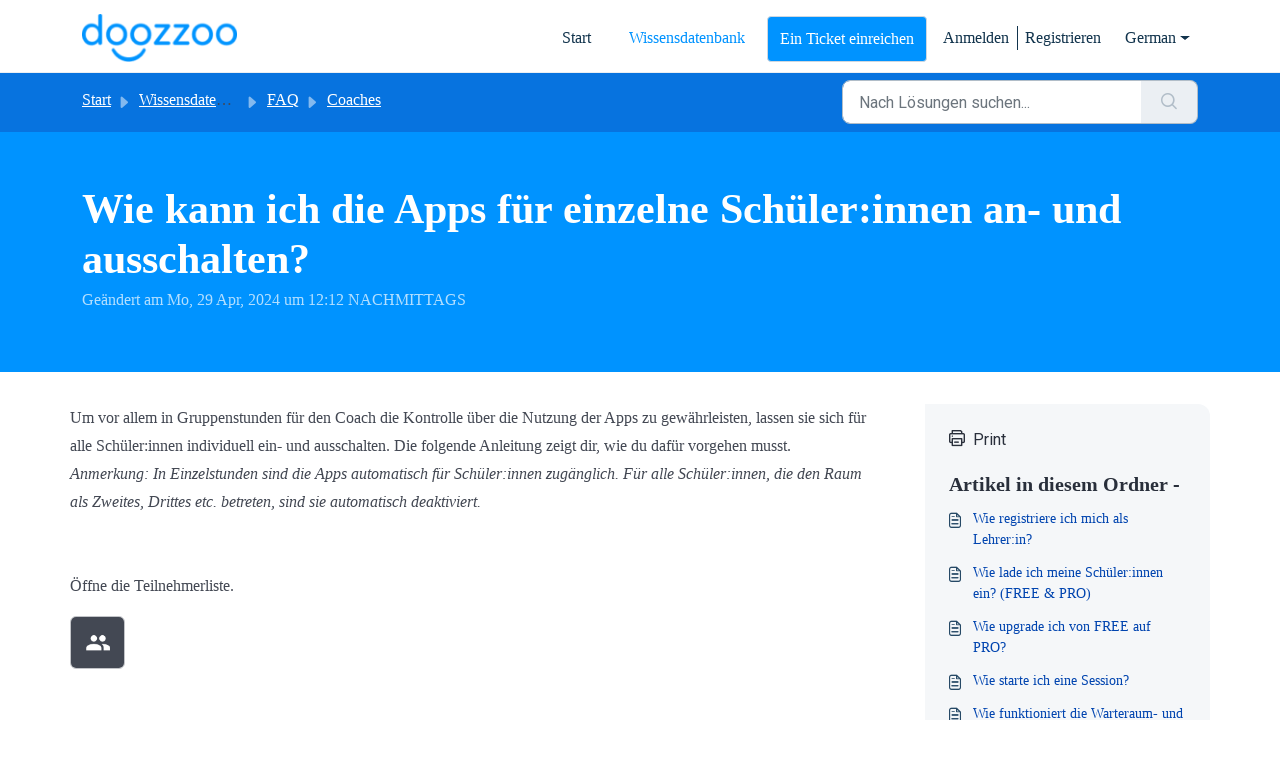

--- FILE ---
content_type: application/javascript
request_url: https://support.doozzoo.com/assets/cdn/portal/scripts/integrations.js
body_size: -981
content:
(window.webpackJsonp=window.webpackJsonp||[]).push([[44],{266:function(e,t,n){"use strict";n.r(t);var r=n(28);if(function(){function e(){dataLayer.push(arguments)}if(window.store.googleAnalytics){var t=window.store.googleAnalytics,n=t.account_number,a=t.domain,o=t.ga4;if(n){var i;o?(window.dataLayer=window.dataLayer||[],e("js",new Date),a&&e("set","linker",{domains:[a]}),e("config",n),i="https://www.googletagmanager.com/gtag/js?id=".concat(n)):(window._gaq=window._gaq||[],window._gaq.push(["_setAccount",n]),window._gaq.push(["_addDevId","00P19"]),a&&window._gaq.push(["_setDomainName",a]),window._gaq.push(["_trackPageview"]),i="".concat("https:"===document.location.protocol?"https://ssl":"http://www",".google-analytics.com/ga.js"));var c={type:"text/javascript",async:!0,src:i};Object(r.a)(c,!0)}}}(),function(){if(window.store.freshchat){var e=window.store,t=e.currentLocale,n=e.account.id,a=e.portal.id,o=e.user;o=void 0===o?{}:o;var i=o.name,c=o.email,s=e.freshchat,l=s.token,u=s.visitor_widget_host_url,d=s.autofaq_enabled,f=s.freddy_bot_status,p=s.freddy_bot_widget_config,m=s.csp_nonce,h={src:"".concat(u,"/js/widget.js")},v={token:l,host:u};d&&f&&(v.locale=t,v.meta={fw_product:"freshdesk",fw_product_acc_id:n.toString(),fw_group_id:a.toString()},v.config=p),c&&i&&(v.externalId=c,v.firstName=i,v.email=c),m&&(v.cspNonce=m),Object(r.a)(h,!0).then(function(){window.jQuery(document).ready(function(){window.fcWidget.init(v)})})}}(),window.store.freddy_bot){var a=window.store,o=a.user,i=o.name,c=o.email,s=a.freddy_bot,l=s.widget_code_src,u=s.freshdesk_product_id,d=s.external_id,f=s.widget_code_env,p=s.widget_code_self_init,m=s.widget_code_init_type,h=s.widget_code_region;!function(){if(!document.getElementById("spd-busns-spt")){var e={id:"spd-busns-spt",async:!0,src:l,"data-prdct-hash":u,"data-ext-client-id":d,"data-env":f,"data-self-init":p,"data-init-type":m,"data-region":h};Object(r.a)(e,!0).then(function(){window.Freshbots.initiateWidget({getClientParams:function(){return{"cstmr::nm":i,"cstmr::eml":c}}})})}}()}},28:function(e,t,n){"use strict";var r=n(3),a=n.n(r),o=function(e){var t=arguments.length>1&&void 0!==arguments[1]?arguments[1]:!1,n=document.createElement("script");Object.entries(e).forEach(function(e){var t=a()(e,2),r=t[0],o=t[1],i="boolean"==typeof o?"":o;n.setAttribute(r,i)});var r=t?"head":"body",o=document.querySelector("".concat(r," script"));return o.parentNode.insertBefore(n,o),new Promise(function(e,t){n.onload=function(){e.apply(void 0,arguments)},n.onerror=function(){t(new Error("Error in loading scripts"))}})};t.a=o}},[[266,0]]]);